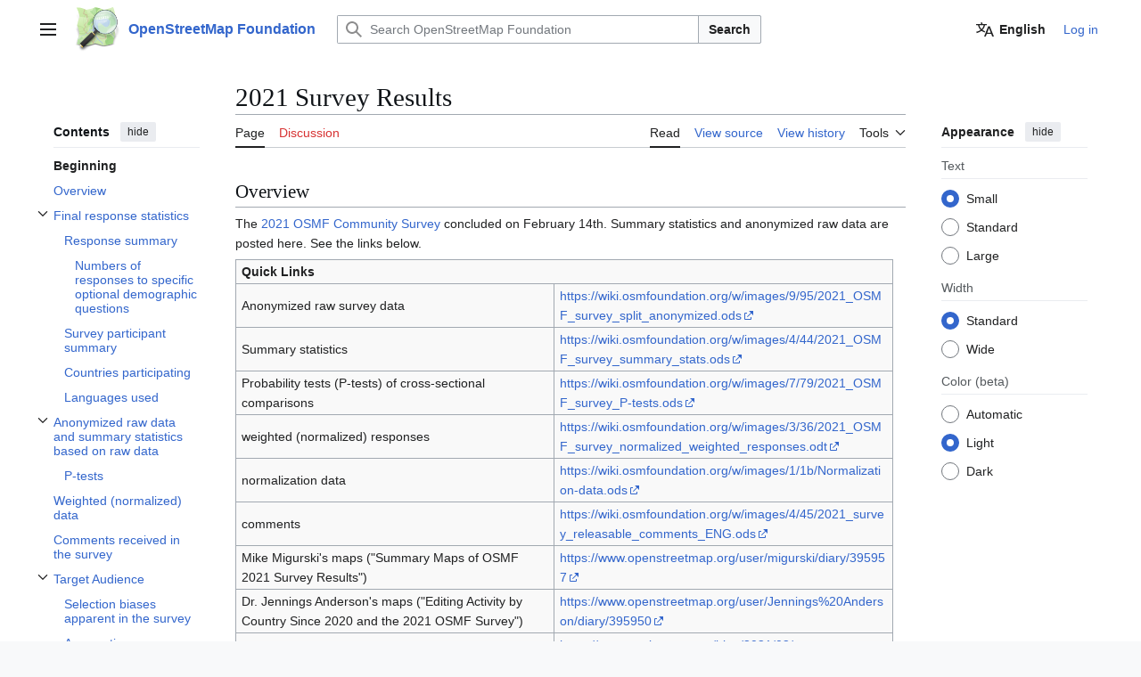

--- FILE ---
content_type: text/html; charset=UTF-8
request_url: https://osmfoundation.org/wiki/2021_Survey_Results
body_size: 13440
content:
<!DOCTYPE html>
<html class="client-nojs vector-feature-language-in-header-enabled vector-feature-language-in-main-page-header-disabled vector-feature-sticky-header-disabled vector-feature-page-tools-pinned-disabled vector-feature-toc-pinned-clientpref-1 vector-feature-main-menu-pinned-disabled vector-feature-limited-width-clientpref-1 vector-feature-limited-width-content-enabled vector-feature-custom-font-size-clientpref-0 vector-feature-appearance-pinned-clientpref-1 vector-feature-night-mode-enabled skin-theme-clientpref-day vector-toc-available" lang="en" dir="ltr">
<head>
<meta charset="UTF-8">
<title>2021 Survey Results - OpenStreetMap Foundation</title>
<script>(function(){var className="client-js vector-feature-language-in-header-enabled vector-feature-language-in-main-page-header-disabled vector-feature-sticky-header-disabled vector-feature-page-tools-pinned-disabled vector-feature-toc-pinned-clientpref-1 vector-feature-main-menu-pinned-disabled vector-feature-limited-width-clientpref-1 vector-feature-limited-width-content-enabled vector-feature-custom-font-size-clientpref-0 vector-feature-appearance-pinned-clientpref-1 vector-feature-night-mode-enabled skin-theme-clientpref-day vector-toc-available";var cookie=document.cookie.match(/(?:^|; )osmf-wikimwclientpreferences=([^;]+)/);if(cookie){cookie[1].split('%2C').forEach(function(pref){className=className.replace(new RegExp('(^| )'+pref.replace(/-clientpref-\w+$|[^\w-]+/g,'')+'-clientpref-\\w+( |$)'),'$1'+pref+'$2');});}document.documentElement.className=className;}());RLCONF={"wgBreakFrames":false,"wgSeparatorTransformTable":["",""],"wgDigitTransformTable":["",""],"wgDefaultDateFormat":"dmy","wgMonthNames":["","January","February","March","April","May","June","July","August","September","October","November","December"],"wgRequestId":"ca0183b3930c3dcda19ac5f3","wgCanonicalNamespace":"","wgCanonicalSpecialPageName":false,"wgNamespaceNumber":0,"wgPageName":"2021_Survey_Results","wgTitle":"2021 Survey Results","wgCurRevisionId":8288,"wgRevisionId":8288,"wgArticleId":1622,"wgIsArticle":true,"wgIsRedirect":false,"wgAction":"view","wgUserName":null,"wgUserGroups":["*"],"wgCategories":[],"wgPageViewLanguage":"en","wgPageContentLanguage":"en","wgPageContentModel":"wikitext","wgRelevantPageName":"2021_Survey_Results","wgRelevantArticleId":1622,"wgIsProbablyEditable":false,"wgRelevantPageIsProbablyEditable":false,"wgRestrictionEdit":[],"wgRestrictionMove":[],"wgCiteReferencePreviewsActive":true,"wgMFDisplayWikibaseDescriptions":{"search":false,"watchlist":false,"tagline":false},"wgULSAcceptLanguageList":[],"wgVisualEditor":{"pageLanguageCode":"en","pageLanguageDir":"ltr","pageVariantFallbacks":"en"},"wgCheckUserClientHintsHeadersJsApi":["architecture","bitness","brands","fullVersionList","mobile","model","platform","platformVersion"],"wgULSPosition":"personal","wgULSisCompactLinksEnabled":false,"wgVector2022LanguageInHeader":true,"wgULSisLanguageSelectorEmpty":false,"wgEditSubmitButtonLabelPublish":false};
RLSTATE={"site.styles":"ready","user.styles":"ready","user":"ready","user.options":"loading","skins.vector.search.codex.styles":"ready","skins.vector.styles":"ready","skins.vector.icons":"ready","jquery.makeCollapsible.styles":"ready","ext.uls.pt":"ready","ext.visualEditor.desktopArticleTarget.noscript":"ready"};RLPAGEMODULES=["site","mediawiki.page.ready","jquery.makeCollapsible","mediawiki.toc","skins.vector.js","ext.checkUser.clientHints","ext.uls.interface","ext.visualEditor.desktopArticleTarget.init","ext.visualEditor.targetLoader"];</script>
<script>(RLQ=window.RLQ||[]).push(function(){mw.loader.impl(function(){return["user.options@12s5i",function($,jQuery,require,module){mw.user.tokens.set({"patrolToken":"+\\","watchToken":"+\\","csrfToken":"+\\"});
}];});});</script>
<link rel="stylesheet" href="/w/load.php?lang=en&amp;modules=ext.uls.pt%7Cext.visualEditor.desktopArticleTarget.noscript%7Cjquery.makeCollapsible.styles%7Cskins.vector.icons%2Cstyles%7Cskins.vector.search.codex.styles&amp;only=styles&amp;skin=vector-2022">
<script async="" src="/w/load.php?lang=en&amp;modules=startup&amp;only=scripts&amp;raw=1&amp;skin=vector-2022"></script>
<meta name="ResourceLoaderDynamicStyles" content="">
<link rel="stylesheet" href="/w/load.php?lang=en&amp;modules=site.styles&amp;only=styles&amp;skin=vector-2022">
<meta name="generator" content="MediaWiki 1.43.6">
<meta name="robots" content="max-image-preview:standard">
<meta name="format-detection" content="telephone=no">
<meta name="viewport" content="width=1120">
<link rel="search" type="application/opensearchdescription+xml" href="/w/rest.php/v1/search" title="OpenStreetMap Foundation (en)">
<link rel="EditURI" type="application/rsd+xml" href="//osmfoundation.org/w/api.php?action=rsd">
<link rel="license" href="/wiki/Wiki_content_license">
<link rel="alternate" type="application/atom+xml" title="OpenStreetMap Foundation Atom feed" href="/w/index.php?title=Special:RecentChanges&amp;feed=atom">
</head>
<body class="skin--responsive skin-vector skin-vector-search-vue mediawiki ltr sitedir-ltr mw-hide-empty-elt ns-0 ns-subject page-2021_Survey_Results rootpage-2021_Survey_Results skin-vector-2022 action-view"><a class="mw-jump-link" href="#bodyContent">Jump to content</a>
<div class="vector-header-container">
	<header class="vector-header mw-header">
		<div class="vector-header-start">
			<nav class="vector-main-menu-landmark" aria-label="Site">
				
<div id="vector-main-menu-dropdown" class="vector-dropdown vector-main-menu-dropdown vector-button-flush-left vector-button-flush-right"  >
	<input type="checkbox" id="vector-main-menu-dropdown-checkbox" role="button" aria-haspopup="true" data-event-name="ui.dropdown-vector-main-menu-dropdown" class="vector-dropdown-checkbox "  aria-label="Main menu"  >
	<label id="vector-main-menu-dropdown-label" for="vector-main-menu-dropdown-checkbox" class="vector-dropdown-label cdx-button cdx-button--fake-button cdx-button--fake-button--enabled cdx-button--weight-quiet cdx-button--icon-only " aria-hidden="true"  ><span class="vector-icon mw-ui-icon-menu mw-ui-icon-wikimedia-menu"></span>

<span class="vector-dropdown-label-text">Main menu</span>
	</label>
	<div class="vector-dropdown-content">


				<div id="vector-main-menu-unpinned-container" class="vector-unpinned-container">
		
<div id="vector-main-menu" class="vector-main-menu vector-pinnable-element">
	<div
	class="vector-pinnable-header vector-main-menu-pinnable-header vector-pinnable-header-unpinned"
	data-feature-name="main-menu-pinned"
	data-pinnable-element-id="vector-main-menu"
	data-pinned-container-id="vector-main-menu-pinned-container"
	data-unpinned-container-id="vector-main-menu-unpinned-container"
>
	<div class="vector-pinnable-header-label">Main menu</div>
	<button class="vector-pinnable-header-toggle-button vector-pinnable-header-pin-button" data-event-name="pinnable-header.vector-main-menu.pin">move to sidebar</button>
	<button class="vector-pinnable-header-toggle-button vector-pinnable-header-unpin-button" data-event-name="pinnable-header.vector-main-menu.unpin">hide</button>
</div>

	
<div id="p-navigation" class="vector-menu mw-portlet mw-portlet-navigation"  >
	<div class="vector-menu-heading">
		Navigation
	</div>
	<div class="vector-menu-content">
		
		<ul class="vector-menu-content-list">
			
			<li id="n-mainpage-description" class="mw-list-item"><a href="/wiki/Main_Page" title="Visit the main page [z]" accesskey="z"><span>Main page</span></a></li><li id="n-OSMF-Blog" class="mw-list-item"><a href="http://blog.osmfoundation.org" rel="nofollow"><span>OSMF Blog</span></a></li><li id="n-Donate" class="mw-list-item"><a href="/wiki/Donate"><span>Donate</span></a></li><li id="n-Join-OSMF" class="mw-list-item"><a href="/wiki/Join"><span>Join OSMF</span></a></li><li id="n-recentchanges" class="mw-list-item"><a href="/wiki/Special:RecentChanges" title="A list of recent changes in the wiki [r]" accesskey="r"><span>Recent changes</span></a></li>
		</ul>
		
	</div>
</div>

	
	
</div>

				</div>

	</div>
</div>

		</nav>
			
<a href="/wiki/Main_Page" class="mw-logo">
	<img class="mw-logo-icon" src="/osm_logo.svg" alt="" aria-hidden="true" height="50" width="50">
	<span class="mw-logo-container skin-invert">
		<strong class="mw-logo-wordmark">OpenStreetMap Foundation</strong>
	</span>
</a>

		</div>
		<div class="vector-header-end">
			
<div id="p-search" role="search" class="vector-search-box-vue  vector-search-box-collapses vector-search-box-show-thumbnail vector-search-box-auto-expand-width vector-search-box">
	<a href="/wiki/Special:Search" class="cdx-button cdx-button--fake-button cdx-button--fake-button--enabled cdx-button--weight-quiet cdx-button--icon-only search-toggle" title="Search OpenStreetMap Foundation [f]" accesskey="f"><span class="vector-icon mw-ui-icon-search mw-ui-icon-wikimedia-search"></span>

<span>Search</span>
	</a>
	<div class="vector-typeahead-search-container">
		<div class="cdx-typeahead-search cdx-typeahead-search--show-thumbnail cdx-typeahead-search--auto-expand-width">
			<form action="/w/index.php" id="searchform" class="cdx-search-input cdx-search-input--has-end-button">
				<div id="simpleSearch" class="cdx-search-input__input-wrapper"  data-search-loc="header-moved">
					<div class="cdx-text-input cdx-text-input--has-start-icon">
						<input
							class="cdx-text-input__input"
							 type="search" name="search" placeholder="Search OpenStreetMap Foundation" aria-label="Search OpenStreetMap Foundation" autocapitalize="sentences" title="Search OpenStreetMap Foundation [f]" accesskey="f" id="searchInput"
							>
						<span class="cdx-text-input__icon cdx-text-input__start-icon"></span>
					</div>
					<input type="hidden" name="title" value="Special:Search">
				</div>
				<button class="cdx-button cdx-search-input__end-button">Search</button>
			</form>
		</div>
	</div>
</div>

			<nav class="vector-user-links vector-user-links-wide" aria-label="Personal tools">
	<div class="vector-user-links-main">
	
<div id="p-vector-user-menu-preferences" class="vector-menu mw-portlet"  >
	<div class="vector-menu-content">
		
		<ul class="vector-menu-content-list">
			<li id="ca-uls" class="mw-list-item active user-links-collapsible-item"><a data-mw="interface" href="#" class="uls-trigger cdx-button cdx-button--fake-button cdx-button--fake-button--enabled cdx-button--weight-quiet"><span class="vector-icon mw-ui-icon-wikimedia-language mw-ui-icon-wikimedia-wikimedia-language"></span>

<span>English</span></a>
</li>

			
		</ul>
		
	</div>
</div>

	
<div id="p-vector-user-menu-userpage" class="vector-menu mw-portlet emptyPortlet"  >
	<div class="vector-menu-content">
		
		<ul class="vector-menu-content-list">
			
			
		</ul>
		
	</div>
</div>

	<nav class="vector-appearance-landmark" aria-label="Appearance">
		
<div id="vector-appearance-dropdown" class="vector-dropdown "  title="Change the appearance of the page&#039;s font size, width, and color" >
	<input type="checkbox" id="vector-appearance-dropdown-checkbox" role="button" aria-haspopup="true" data-event-name="ui.dropdown-vector-appearance-dropdown" class="vector-dropdown-checkbox "  aria-label="Appearance"  >
	<label id="vector-appearance-dropdown-label" for="vector-appearance-dropdown-checkbox" class="vector-dropdown-label cdx-button cdx-button--fake-button cdx-button--fake-button--enabled cdx-button--weight-quiet cdx-button--icon-only " aria-hidden="true"  ><span class="vector-icon mw-ui-icon-appearance mw-ui-icon-wikimedia-appearance"></span>

<span class="vector-dropdown-label-text">Appearance</span>
	</label>
	<div class="vector-dropdown-content">


			<div id="vector-appearance-unpinned-container" class="vector-unpinned-container">
				
			</div>
		
	</div>
</div>

	</nav>
	
<div id="p-vector-user-menu-notifications" class="vector-menu mw-portlet emptyPortlet"  >
	<div class="vector-menu-content">
		
		<ul class="vector-menu-content-list">
			
			
		</ul>
		
	</div>
</div>

	
<div id="p-vector-user-menu-overflow" class="vector-menu mw-portlet"  >
	<div class="vector-menu-content">
		
		<ul class="vector-menu-content-list">
			<li id="pt-login-2" class="user-links-collapsible-item mw-list-item user-links-collapsible-item"><a data-mw="interface" href="/w/index.php?title=Special:UserLogin&amp;returnto=2021+Survey+Results" title="You are encouraged to log in; however, it is not mandatory [o]" accesskey="o" class=""><span>Log in</span></a>
</li>

			
		</ul>
		
	</div>
</div>

	</div>
	
<div id="vector-user-links-dropdown" class="vector-dropdown vector-user-menu vector-button-flush-right vector-user-menu-logged-out user-links-collapsible-item"  title="More options" >
	<input type="checkbox" id="vector-user-links-dropdown-checkbox" role="button" aria-haspopup="true" data-event-name="ui.dropdown-vector-user-links-dropdown" class="vector-dropdown-checkbox "  aria-label="Personal tools"  >
	<label id="vector-user-links-dropdown-label" for="vector-user-links-dropdown-checkbox" class="vector-dropdown-label cdx-button cdx-button--fake-button cdx-button--fake-button--enabled cdx-button--weight-quiet cdx-button--icon-only " aria-hidden="true"  ><span class="vector-icon mw-ui-icon-ellipsis mw-ui-icon-wikimedia-ellipsis"></span>

<span class="vector-dropdown-label-text">Personal tools</span>
	</label>
	<div class="vector-dropdown-content">


		
<div id="p-personal" class="vector-menu mw-portlet mw-portlet-personal user-links-collapsible-item"  title="User menu" >
	<div class="vector-menu-content">
		
		<ul class="vector-menu-content-list">
			
			<li id="pt-login" class="user-links-collapsible-item mw-list-item"><a href="/w/index.php?title=Special:UserLogin&amp;returnto=2021+Survey+Results" title="You are encouraged to log in; however, it is not mandatory [o]" accesskey="o"><span class="vector-icon mw-ui-icon-logIn mw-ui-icon-wikimedia-logIn"></span> <span>Log in</span></a></li>
		</ul>
		
	</div>
</div>

	
	</div>
</div>

</nav>

		</div>
	</header>
</div>
<div class="mw-page-container">
	<div class="mw-page-container-inner">
		<div class="vector-sitenotice-container">
			<div id="siteNotice"></div>
		</div>
		<div class="vector-column-start">
			<div class="vector-main-menu-container">
		<div id="mw-navigation">
			<nav id="mw-panel" class="vector-main-menu-landmark" aria-label="Site">
				<div id="vector-main-menu-pinned-container" class="vector-pinned-container">
				
				</div>
		</nav>
		</div>
	</div>
	<div class="vector-sticky-pinned-container">
				<nav id="mw-panel-toc" aria-label="Contents" data-event-name="ui.sidebar-toc" class="mw-table-of-contents-container vector-toc-landmark">
					<div id="vector-toc-pinned-container" class="vector-pinned-container">
					<div id="vector-toc" class="vector-toc vector-pinnable-element">
	<div
	class="vector-pinnable-header vector-toc-pinnable-header vector-pinnable-header-pinned"
	data-feature-name="toc-pinned"
	data-pinnable-element-id="vector-toc"
	
	
>
	<h2 class="vector-pinnable-header-label">Contents</h2>
	<button class="vector-pinnable-header-toggle-button vector-pinnable-header-pin-button" data-event-name="pinnable-header.vector-toc.pin">move to sidebar</button>
	<button class="vector-pinnable-header-toggle-button vector-pinnable-header-unpin-button" data-event-name="pinnable-header.vector-toc.unpin">hide</button>
</div>


	<ul class="vector-toc-contents" id="mw-panel-toc-list">
		<li id="toc-mw-content-text"
			class="vector-toc-list-item vector-toc-level-1">
			<a href="#" class="vector-toc-link">
				<div class="vector-toc-text">Beginning</div>
			</a>
		</li>
		<li id="toc-Overview"
		class="vector-toc-list-item vector-toc-level-1 vector-toc-list-item-expanded">
		<a class="vector-toc-link" href="#Overview">
			<div class="vector-toc-text">
				<span class="vector-toc-numb">1</span>
				<span>Overview</span>
			</div>
		</a>
		
		<ul id="toc-Overview-sublist" class="vector-toc-list">
		</ul>
	</li>
	<li id="toc-Final_response_statistics"
		class="vector-toc-list-item vector-toc-level-1 vector-toc-list-item-expanded">
		<a class="vector-toc-link" href="#Final_response_statistics">
			<div class="vector-toc-text">
				<span class="vector-toc-numb">2</span>
				<span>Final response statistics</span>
			</div>
		</a>
		
			<button aria-controls="toc-Final_response_statistics-sublist" class="cdx-button cdx-button--weight-quiet cdx-button--icon-only vector-toc-toggle">
				<span class="vector-icon mw-ui-icon-wikimedia-expand"></span>
				<span>Toggle Final response statistics subsection</span>
			</button>
		
		<ul id="toc-Final_response_statistics-sublist" class="vector-toc-list">
			<li id="toc-Response_summary"
			class="vector-toc-list-item vector-toc-level-2">
			<a class="vector-toc-link" href="#Response_summary">
				<div class="vector-toc-text">
					<span class="vector-toc-numb">2.1</span>
					<span>Response summary</span>
				</div>
			</a>
			
			<ul id="toc-Response_summary-sublist" class="vector-toc-list">
				<li id="toc-Numbers_of_responses_to_specific_optional_demographic_questions"
			class="vector-toc-list-item vector-toc-level-3">
			<a class="vector-toc-link" href="#Numbers_of_responses_to_specific_optional_demographic_questions">
				<div class="vector-toc-text">
					<span class="vector-toc-numb">2.1.1</span>
					<span>Numbers of responses to specific optional demographic questions</span>
				</div>
			</a>
			
			<ul id="toc-Numbers_of_responses_to_specific_optional_demographic_questions-sublist" class="vector-toc-list">
			</ul>
		</li>
	</ul>
		</li>
		<li id="toc-Survey_participant_summary"
			class="vector-toc-list-item vector-toc-level-2">
			<a class="vector-toc-link" href="#Survey_participant_summary">
				<div class="vector-toc-text">
					<span class="vector-toc-numb">2.2</span>
					<span>Survey participant summary</span>
				</div>
			</a>
			
			<ul id="toc-Survey_participant_summary-sublist" class="vector-toc-list">
			</ul>
		</li>
		<li id="toc-Countries_participating"
			class="vector-toc-list-item vector-toc-level-2">
			<a class="vector-toc-link" href="#Countries_participating">
				<div class="vector-toc-text">
					<span class="vector-toc-numb">2.3</span>
					<span>Countries participating</span>
				</div>
			</a>
			
			<ul id="toc-Countries_participating-sublist" class="vector-toc-list">
			</ul>
		</li>
		<li id="toc-Languages_used"
			class="vector-toc-list-item vector-toc-level-2">
			<a class="vector-toc-link" href="#Languages_used">
				<div class="vector-toc-text">
					<span class="vector-toc-numb">2.4</span>
					<span>Languages used</span>
				</div>
			</a>
			
			<ul id="toc-Languages_used-sublist" class="vector-toc-list">
			</ul>
		</li>
	</ul>
	</li>
	<li id="toc-Anonymized_raw_data_and_summary_statistics_based_on_raw_data"
		class="vector-toc-list-item vector-toc-level-1 vector-toc-list-item-expanded">
		<a class="vector-toc-link" href="#Anonymized_raw_data_and_summary_statistics_based_on_raw_data">
			<div class="vector-toc-text">
				<span class="vector-toc-numb">3</span>
				<span>Anonymized raw data and summary statistics based on raw data</span>
			</div>
		</a>
		
			<button aria-controls="toc-Anonymized_raw_data_and_summary_statistics_based_on_raw_data-sublist" class="cdx-button cdx-button--weight-quiet cdx-button--icon-only vector-toc-toggle">
				<span class="vector-icon mw-ui-icon-wikimedia-expand"></span>
				<span>Toggle Anonymized raw data and summary statistics based on raw data subsection</span>
			</button>
		
		<ul id="toc-Anonymized_raw_data_and_summary_statistics_based_on_raw_data-sublist" class="vector-toc-list">
			<li id="toc-P-tests"
			class="vector-toc-list-item vector-toc-level-2">
			<a class="vector-toc-link" href="#P-tests">
				<div class="vector-toc-text">
					<span class="vector-toc-numb">3.1</span>
					<span>P-tests</span>
				</div>
			</a>
			
			<ul id="toc-P-tests-sublist" class="vector-toc-list">
			</ul>
		</li>
	</ul>
	</li>
	<li id="toc-Weighted_(normalized)_data"
		class="vector-toc-list-item vector-toc-level-1 vector-toc-list-item-expanded">
		<a class="vector-toc-link" href="#Weighted_(normalized)_data">
			<div class="vector-toc-text">
				<span class="vector-toc-numb">4</span>
				<span>Weighted (normalized) data</span>
			</div>
		</a>
		
		<ul id="toc-Weighted_(normalized)_data-sublist" class="vector-toc-list">
		</ul>
	</li>
	<li id="toc-Comments_received_in_the_survey"
		class="vector-toc-list-item vector-toc-level-1 vector-toc-list-item-expanded">
		<a class="vector-toc-link" href="#Comments_received_in_the_survey">
			<div class="vector-toc-text">
				<span class="vector-toc-numb">5</span>
				<span>Comments received in the survey</span>
			</div>
		</a>
		
		<ul id="toc-Comments_received_in_the_survey-sublist" class="vector-toc-list">
		</ul>
	</li>
	<li id="toc-Target_Audience"
		class="vector-toc-list-item vector-toc-level-1 vector-toc-list-item-expanded">
		<a class="vector-toc-link" href="#Target_Audience">
			<div class="vector-toc-text">
				<span class="vector-toc-numb">6</span>
				<span>Target Audience</span>
			</div>
		</a>
		
			<button aria-controls="toc-Target_Audience-sublist" class="cdx-button cdx-button--weight-quiet cdx-button--icon-only vector-toc-toggle">
				<span class="vector-icon mw-ui-icon-wikimedia-expand"></span>
				<span>Toggle Target Audience subsection</span>
			</button>
		
		<ul id="toc-Target_Audience-sublist" class="vector-toc-list">
			<li id="toc-Selection_biases_apparent_in_the_survey"
			class="vector-toc-list-item vector-toc-level-2">
			<a class="vector-toc-link" href="#Selection_biases_apparent_in_the_survey">
				<div class="vector-toc-text">
					<span class="vector-toc-numb">6.1</span>
					<span>Selection biases apparent in the survey</span>
				</div>
			</a>
			
			<ul id="toc-Selection_biases_apparent_in_the_survey-sublist" class="vector-toc-list">
			</ul>
		</li>
		<li id="toc-Assumptions"
			class="vector-toc-list-item vector-toc-level-2">
			<a class="vector-toc-link" href="#Assumptions">
				<div class="vector-toc-text">
					<span class="vector-toc-numb">6.2</span>
					<span>Assumptions</span>
				</div>
			</a>
			
			<ul id="toc-Assumptions-sublist" class="vector-toc-list">
			</ul>
		</li>
	</ul>
	</li>
	<li id="toc-Anonymization_of_survey_data_to_preserve_privacy"
		class="vector-toc-list-item vector-toc-level-1 vector-toc-list-item-expanded">
		<a class="vector-toc-link" href="#Anonymization_of_survey_data_to_preserve_privacy">
			<div class="vector-toc-text">
				<span class="vector-toc-numb">7</span>
				<span>Anonymization of survey data to preserve privacy</span>
			</div>
		</a>
		
			<button aria-controls="toc-Anonymization_of_survey_data_to_preserve_privacy-sublist" class="cdx-button cdx-button--weight-quiet cdx-button--icon-only vector-toc-toggle">
				<span class="vector-icon mw-ui-icon-wikimedia-expand"></span>
				<span>Toggle Anonymization of survey data to preserve privacy subsection</span>
			</button>
		
		<ul id="toc-Anonymization_of_survey_data_to_preserve_privacy-sublist" class="vector-toc-list">
			<li id="toc-Country_clustering"
			class="vector-toc-list-item vector-toc-level-2">
			<a class="vector-toc-link" href="#Country_clustering">
				<div class="vector-toc-text">
					<span class="vector-toc-numb">7.1</span>
					<span>Country clustering</span>
				</div>
			</a>
			
			<ul id="toc-Country_clustering-sublist" class="vector-toc-list">
			</ul>
		</li>
	</ul>
	</li>
	<li id="toc-Plan_for_presentation_of_survey_results"
		class="vector-toc-list-item vector-toc-level-1 vector-toc-list-item-expanded">
		<a class="vector-toc-link" href="#Plan_for_presentation_of_survey_results">
			<div class="vector-toc-text">
				<span class="vector-toc-numb">8</span>
				<span>Plan for presentation of survey results</span>
			</div>
		</a>
		
		<ul id="toc-Plan_for_presentation_of_survey_results-sublist" class="vector-toc-list">
		</ul>
	</li>
	<li id="toc-Questions_and_answers"
		class="vector-toc-list-item vector-toc-level-1 vector-toc-list-item-expanded">
		<a class="vector-toc-link" href="#Questions_and_answers">
			<div class="vector-toc-text">
				<span class="vector-toc-numb">9</span>
				<span>Questions and answers</span>
			</div>
		</a>
		
		<ul id="toc-Questions_and_answers-sublist" class="vector-toc-list">
		</ul>
	</li>
</ul>
</div>

					</div>
		</nav>
			</div>
		</div>
		<div class="mw-content-container">
			<main id="content" class="mw-body">
				<header class="mw-body-header vector-page-titlebar">
					<nav aria-label="Contents" class="vector-toc-landmark">
						
<div id="vector-page-titlebar-toc" class="vector-dropdown vector-page-titlebar-toc vector-button-flush-left"  >
	<input type="checkbox" id="vector-page-titlebar-toc-checkbox" role="button" aria-haspopup="true" data-event-name="ui.dropdown-vector-page-titlebar-toc" class="vector-dropdown-checkbox "  aria-label="Toggle the table of contents"  >
	<label id="vector-page-titlebar-toc-label" for="vector-page-titlebar-toc-checkbox" class="vector-dropdown-label cdx-button cdx-button--fake-button cdx-button--fake-button--enabled cdx-button--weight-quiet cdx-button--icon-only " aria-hidden="true"  ><span class="vector-icon mw-ui-icon-listBullet mw-ui-icon-wikimedia-listBullet"></span>

<span class="vector-dropdown-label-text">Toggle the table of contents</span>
	</label>
	<div class="vector-dropdown-content">


							<div id="vector-page-titlebar-toc-unpinned-container" class="vector-unpinned-container">
			</div>
		
	</div>
</div>

					</nav>
					<h1 id="firstHeading" class="firstHeading mw-first-heading"><span class="mw-page-title-main">2021 Survey Results</span></h1>
				</header>
				<div class="vector-page-toolbar">
					<div class="vector-page-toolbar-container">
						<div id="left-navigation">
							<nav aria-label="Namespaces">
								
<div id="p-associated-pages" class="vector-menu vector-menu-tabs mw-portlet mw-portlet-associated-pages"  >
	<div class="vector-menu-content">
		
		<ul class="vector-menu-content-list">
			
			<li id="ca-nstab-main" class="selected vector-tab-noicon mw-list-item"><a href="/wiki/2021_Survey_Results" title="View the content page [c]" accesskey="c"><span>Page</span></a></li><li id="ca-talk" class="new vector-tab-noicon mw-list-item"><a href="/w/index.php?title=Talk:2021_Survey_Results&amp;action=edit&amp;redlink=1" rel="discussion" class="new" title="Discussion about the content page (page does not exist) [t]" accesskey="t"><span>Discussion</span></a></li>
		</ul>
		
	</div>
</div>

								
<div id="vector-variants-dropdown" class="vector-dropdown emptyPortlet"  >
	<input type="checkbox" id="vector-variants-dropdown-checkbox" role="button" aria-haspopup="true" data-event-name="ui.dropdown-vector-variants-dropdown" class="vector-dropdown-checkbox " aria-label="Change language variant"   >
	<label id="vector-variants-dropdown-label" for="vector-variants-dropdown-checkbox" class="vector-dropdown-label cdx-button cdx-button--fake-button cdx-button--fake-button--enabled cdx-button--weight-quiet" aria-hidden="true"  ><span class="vector-dropdown-label-text">English</span>
	</label>
	<div class="vector-dropdown-content">


					
<div id="p-variants" class="vector-menu mw-portlet mw-portlet-variants emptyPortlet"  >
	<div class="vector-menu-content">
		
		<ul class="vector-menu-content-list">
			
			
		</ul>
		
	</div>
</div>

				
	</div>
</div>

							</nav>
						</div>
						<div id="right-navigation" class="vector-collapsible">
							<nav aria-label="Views">
								
<div id="p-views" class="vector-menu vector-menu-tabs mw-portlet mw-portlet-views"  >
	<div class="vector-menu-content">
		
		<ul class="vector-menu-content-list">
			
			<li id="ca-view" class="selected vector-tab-noicon mw-list-item"><a href="/wiki/2021_Survey_Results"><span>Read</span></a></li><li id="ca-viewsource" class="vector-tab-noicon mw-list-item"><a href="/w/index.php?title=2021_Survey_Results&amp;action=edit" title="This page is protected.&#10;You can view its source [e]" accesskey="e"><span>View source</span></a></li><li id="ca-history" class="vector-tab-noicon mw-list-item"><a href="/w/index.php?title=2021_Survey_Results&amp;action=history" title="Past revisions of this page [h]" accesskey="h"><span>View history</span></a></li>
		</ul>
		
	</div>
</div>

							</nav>
				
							<nav class="vector-page-tools-landmark" aria-label="Page tools">
								
<div id="vector-page-tools-dropdown" class="vector-dropdown vector-page-tools-dropdown"  >
	<input type="checkbox" id="vector-page-tools-dropdown-checkbox" role="button" aria-haspopup="true" data-event-name="ui.dropdown-vector-page-tools-dropdown" class="vector-dropdown-checkbox "  aria-label="Tools"  >
	<label id="vector-page-tools-dropdown-label" for="vector-page-tools-dropdown-checkbox" class="vector-dropdown-label cdx-button cdx-button--fake-button cdx-button--fake-button--enabled cdx-button--weight-quiet" aria-hidden="true"  ><span class="vector-dropdown-label-text">Tools</span>
	</label>
	<div class="vector-dropdown-content">


									<div id="vector-page-tools-unpinned-container" class="vector-unpinned-container">
						
<div id="vector-page-tools" class="vector-page-tools vector-pinnable-element">
	<div
	class="vector-pinnable-header vector-page-tools-pinnable-header vector-pinnable-header-unpinned"
	data-feature-name="page-tools-pinned"
	data-pinnable-element-id="vector-page-tools"
	data-pinned-container-id="vector-page-tools-pinned-container"
	data-unpinned-container-id="vector-page-tools-unpinned-container"
>
	<div class="vector-pinnable-header-label">Tools</div>
	<button class="vector-pinnable-header-toggle-button vector-pinnable-header-pin-button" data-event-name="pinnable-header.vector-page-tools.pin">move to sidebar</button>
	<button class="vector-pinnable-header-toggle-button vector-pinnable-header-unpin-button" data-event-name="pinnable-header.vector-page-tools.unpin">hide</button>
</div>

	
<div id="p-cactions" class="vector-menu mw-portlet mw-portlet-cactions emptyPortlet vector-has-collapsible-items"  title="More options" >
	<div class="vector-menu-heading">
		Actions
	</div>
	<div class="vector-menu-content">
		
		<ul class="vector-menu-content-list">
			
			<li id="ca-more-view" class="selected vector-more-collapsible-item mw-list-item"><a href="/wiki/2021_Survey_Results"><span>Read</span></a></li><li id="ca-more-viewsource" class="vector-more-collapsible-item mw-list-item"><a href="/w/index.php?title=2021_Survey_Results&amp;action=edit"><span>View source</span></a></li><li id="ca-more-history" class="vector-more-collapsible-item mw-list-item"><a href="/w/index.php?title=2021_Survey_Results&amp;action=history"><span>View history</span></a></li>
		</ul>
		
	</div>
</div>

<div id="p-tb" class="vector-menu mw-portlet mw-portlet-tb"  >
	<div class="vector-menu-heading">
		General
	</div>
	<div class="vector-menu-content">
		
		<ul class="vector-menu-content-list">
			
			<li id="t-whatlinkshere" class="mw-list-item"><a href="/wiki/Special:WhatLinksHere/2021_Survey_Results" title="A list of all wiki pages that link here [j]" accesskey="j"><span>What links here</span></a></li><li id="t-recentchangeslinked" class="mw-list-item"><a href="/wiki/Special:RecentChangesLinked/2021_Survey_Results" rel="nofollow" title="Recent changes in pages linked from this page [k]" accesskey="k"><span>Related changes</span></a></li><li id="t-specialpages" class="mw-list-item"><a href="/wiki/Special:SpecialPages" title="A list of all special pages [q]" accesskey="q"><span>Special pages</span></a></li><li id="t-print" class="mw-list-item"><a href="javascript:print();" rel="alternate" title="Printable version of this page [p]" accesskey="p"><span>Printable version</span></a></li><li id="t-permalink" class="mw-list-item"><a href="/w/index.php?title=2021_Survey_Results&amp;oldid=8288" title="Permanent link to this revision of this page"><span>Permanent link</span></a></li><li id="t-info" class="mw-list-item"><a href="/w/index.php?title=2021_Survey_Results&amp;action=info" title="More information about this page"><span>Page information</span></a></li><li id="t-cite" class="mw-list-item"><a href="/w/index.php?title=Special:CiteThisPage&amp;page=2021_Survey_Results&amp;id=8288&amp;wpFormIdentifier=titleform" title="Information on how to cite this page"><span>Cite this page</span></a></li>
		</ul>
		
	</div>
</div>

<div id="p-MENUBAR" class="vector-menu mw-portlet mw-portlet-MENUBAR"  >
	<div class="vector-menu-heading">
		MENUBAR
	</div>
	<div class="vector-menu-content">
		
		<ul class="vector-menu-content-list">
			
			<li id="n-mainpage-description" class="mw-list-item"><a href="/wiki/Main_Page" title="Visit the main page [z]" accesskey="z"><span>Main page</span></a></li><li id="n-About" class="mw-list-item"><a href="/wiki/About"><span>About</span></a></li><li id="n-Contact" class="mw-list-item"><a href="/wiki/Contact"><span>Contact</span></a></li><li id="n-FAQ" class="mw-list-item"><a href="/wiki/FAQ"><span>FAQ</span></a></li>
		</ul>
		
	</div>
</div>

</div>

									</div>
				
	</div>
</div>

							</nav>
						</div>
					</div>
				</div>
				<div class="vector-column-end">
					<div class="vector-sticky-pinned-container">
						<nav class="vector-page-tools-landmark" aria-label="Page tools">
							<div id="vector-page-tools-pinned-container" class="vector-pinned-container">
				
							</div>
		</nav>
						<nav class="vector-appearance-landmark" aria-label="Appearance">
							<div id="vector-appearance-pinned-container" class="vector-pinned-container">
				<div id="vector-appearance" class="vector-appearance vector-pinnable-element">
	<div
	class="vector-pinnable-header vector-appearance-pinnable-header vector-pinnable-header-pinned"
	data-feature-name="appearance-pinned"
	data-pinnable-element-id="vector-appearance"
	data-pinned-container-id="vector-appearance-pinned-container"
	data-unpinned-container-id="vector-appearance-unpinned-container"
>
	<div class="vector-pinnable-header-label">Appearance</div>
	<button class="vector-pinnable-header-toggle-button vector-pinnable-header-pin-button" data-event-name="pinnable-header.vector-appearance.pin">move to sidebar</button>
	<button class="vector-pinnable-header-toggle-button vector-pinnable-header-unpin-button" data-event-name="pinnable-header.vector-appearance.unpin">hide</button>
</div>


</div>

							</div>
		</nav>
					</div>
				</div>
				<div id="bodyContent" class="vector-body" aria-labelledby="firstHeading" data-mw-ve-target-container>
					<div class="vector-body-before-content">
							<div class="mw-indicators">
		</div>

						<div id="siteSub" class="noprint">From OpenStreetMap Foundation</div>
					</div>
					<div id="contentSub"><div id="mw-content-subtitle"></div></div>
					
					
					<div id="mw-content-text" class="mw-body-content"><div class="mw-content-ltr mw-parser-output" lang="en" dir="ltr"><meta property="mw:PageProp/toc" />
<h2><span class="mw-headline" id="Overview">Overview</span></h2>
<p>The <a href="/wiki/File:2021-survey-text-ENG.pdf" title="File:2021-survey-text-ENG.pdf">2021 OSMF Community Survey</a> concluded on February 14th.  Summary statistics and anonymized raw data are posted here.  See the links below.
</p>
<table class="wikitable">
<tbody><tr>
<td colspan="2"><b>Quick Links</b>
</td></tr>
<tr>
<td>Anonymized  raw survey data
</td>
<td><a class="external free" href="https://wiki.osmfoundation.org/w/images/9/95/2021_OSMF_survey_split_anonymized.ods">https://wiki.osmfoundation.org/w/images/9/95/2021_OSMF_survey_split_anonymized.ods</a>
</td></tr>
<tr>
<td>Summary  statistics
</td>
<td><a class="external free" href="https://wiki.osmfoundation.org/w/images/4/44/2021_OSMF_survey_summary_stats.ods">https://wiki.osmfoundation.org/w/images/4/44/2021_OSMF_survey_summary_stats.ods</a>
</td></tr>
<tr>
<td>Probability tests (P-tests) of  cross-sectional comparisons
</td>
<td><a class="external free" href="https://wiki.osmfoundation.org/w/images/7/79/2021_OSMF_survey_P-tests.ods">https://wiki.osmfoundation.org/w/images/7/79/2021_OSMF_survey_P-tests.ods</a>
</td></tr>
<tr>
<td>weighted  (normalized) responses
</td>
<td><a class="external free" href="https://wiki.osmfoundation.org/w/images/3/36/2021_OSMF_survey_normalized_weighted_responses.odt">https://wiki.osmfoundation.org/w/images/3/36/2021_OSMF_survey_normalized_weighted_responses.odt</a>
</td></tr>
<tr>
<td>normalization  data
</td>
<td><a class="external free" href="https://wiki.osmfoundation.org/w/images/1/1b/Normalization-data.ods">https://wiki.osmfoundation.org/w/images/1/1b/Normalization-data.ods</a>
</td></tr>
<tr>
<td>comments
</td>
<td><a class="external free" href="https://wiki.osmfoundation.org/w/images/4/45/2021_survey_releasable_comments_ENG.ods">https://wiki.osmfoundation.org/w/images/4/45/2021_survey_releasable_comments_ENG.ods</a>
</td></tr>
<tr>
<td>Mike Migurski's maps ("Summary Maps of OSMF 2021 Survey Results")
</td>
<td><a class="external free" href="https://www.openstreetmap.org/user/migurski/diary/395957">https://www.openstreetmap.org/user/migurski/diary/395957</a>
</td></tr>
<tr>
<td>Dr. Jennings Anderson's maps ("Editing Activity by Country Since 2020 and the 2021 OSMF Survey")
</td>
<td><a class="external free" href="https://www.openstreetmap.org/user/Jennings%20Anderson/diary/395950">https://www.openstreetmap.org/user/Jennings%20Anderson/diary/395950</a>
</td></tr>
<tr>
<td>Paul Norman's graphic comparisons to contributor and user statistics
</td>
<td><a rel="nofollow" class="external free" href="https://www.paulnorman.ca/blog/2021/02/openstreetmap-survey/">https://www.paulnorman.ca/blog/2021/02/openstreetmap-survey/</a><br /><a class="external free" href="https://www.openstreetmap.org/user/pnorman/diary/395896">https://www.openstreetmap.org/user/pnorman/diary/395896</a>
</td></tr>
<tr>
<td>Borda and Condorcet rankings of question S1 (Board priorities for 2021)
</td>
<td><a class="external free" href="https://www.openstreetmap.org/user/Stereo/diary/395903">https://www.openstreetmap.org/user/Stereo/diary/395903</a>
</td></tr>
<tr>
<td>Slide presentation on survey results, including speaker's notes, PDF version
</td>
<td><a class="external free" href="https://wiki.osmfoundation.org/w/images/2/27/2021_survey_slides.pdf">https://wiki.osmfoundation.org/w/images/2/27/2021_survey_slides.pdf</a>
</td></tr>
<tr>
<td>GeoMob podcast on the survey results
</td>
<td><a rel="nofollow" class="external free" href="https://thegeomob.com/podcast/episode-63">https://thegeomob.com/podcast/episode-63</a>
</td></tr>
</tbody></table>
<h2><span class="mw-headline" id="Final_response_statistics">Final response statistics</span></h2>
<p>The 2021 OSMF Community Survey ran from January 16 to February 14, 2021.  It was made available initially in 14 languages, and 4 more were added. The survey was advertised via social media, mailing lists, direct emails to user and working groups, and via banners on websites. The target audience was members of the OpenStreetMap community.
</p>
<h3><span class="mw-headline" id="Response_summary">Response summary</span></h3>
<p>Full responses 2958<br />
Incomplete responses 1270<br />
Total responses	4228<br />
</p>
<h4><span class="mw-headline" id="Numbers_of_responses_to_specific_optional_demographic_questions">Numbers of responses to specific optional demographic questions</span></h4>
<p>What is your gender? 2831<br />
Country of residence? 2284<br />
Are you a...? 2958<br />
</p>
<h3><span class="mw-headline" id="Survey_participant_summary">Survey participant summary</span></h3>
<p>Total tokens issued 4958<br />
Total surveys completed	2958<br />
</p>
<h3><span class="mw-headline" id="Countries_participating">Countries participating</span></h3>
<p>Responses came from 121 countries, based on respondents' declarations of countries of residence.  You may download the list of countries with numbers of respondents from each <a href="/wiki/File:2021_OSMF_survey_country_respondents.ods" title="File:2021 OSMF survey country respondents.ods">here</a>.  The sum of responses to this question is 2,284 (not all respondents provided this information). The top 20 countries of declared residence are:
</p>
<table class="wikitable mw-collapsible mw-collapsed">
<tbody><tr>
<td>Germany
</td>
<td>411
</td></tr>
<tr>
<td>United States
</td>
<td>294
</td></tr>
<tr>
<td>France
</td>
<td>165
</td></tr>
<tr>
<td>United Kingdom
</td>
<td>146
</td></tr>
<tr>
<td>Italy
</td>
<td>125
</td></tr>
<tr>
<td>Russian Federation
</td>
<td>61
</td></tr>
<tr>
<td>Poland
</td>
<td>56
</td></tr>
<tr>
<td>Spain
</td>
<td>53
</td></tr>
<tr>
<td>Brazil
</td>
<td>52
</td></tr>
<tr>
<td>Switzerland
</td>
<td>50
</td></tr>
<tr>
<td>Austria
</td>
<td>47
</td></tr>
<tr>
<td>Canada
</td>
<td>41
</td></tr>
<tr>
<td>India
</td>
<td>41
</td></tr>
<tr>
<td>Netherlands
</td>
<td>39
</td></tr>
<tr>
<td>Australia
</td>
<td>38
</td></tr>
<tr>
<td>Ukraine
</td>
<td>36
</td></tr>
<tr>
<td>Belgium
</td>
<td>28
</td></tr>
<tr>
<td>Japan
</td>
<td>27
</td></tr>
<tr>
<td>Philippines
</td>
<td>27
</td></tr>
<tr>
<td>Belarus
</td>
<td>26
</td></tr></tbody></table>
<p>Paul Norman (aka <a class="external text" href="https://www.openstreetmap.org/user/pnorman/">pnorman</a>) has analyzed <a rel="nofollow" class="external text" href="https://www.paulnorman.ca/blog/2021/02/openstreetmap-survey/">participation in the survey by country compared to active contributor data</a> as well as <a class="external text" href="https://www.openstreetmap.org/user/pnorman/diary/395896">by views of openstreetmap.org</a>
</p>
<h3><span class="mw-headline" id="Languages_used">Languages used</span></h3>
<p>This list consists of the languages used initially by respondents.  The sum of these numbers is 4,228.  Not all of these respondents completed the survey. 
</p>
<table class="wikitable mw-collapsible mw-collapsed">
<tbody><tr>
<td>English
</td>
<td>2365
</td></tr>
<tr>
<td>German
</td>
<td>616
</td></tr>
<tr>
<td>French
</td>
<td>367
</td></tr>
<tr>
<td>Spanish
</td>
<td>169
</td></tr>
<tr>
<td>Italian
</td>
<td>158
</td></tr>
<tr>
<td>Russian
</td>
<td>150
</td></tr>
<tr>
<td>Polish
</td>
<td>97
</td></tr>
<tr>
<td>Portuguese (Brazillian)
</td>
<td>87
</td></tr>
<tr>
<td>Ukrainian
</td>
<td>54
</td></tr>
<tr>
<td>Japanese
</td>
<td>42
</td></tr>
<tr>
<td>Chinese
</td>
<td>42
</td></tr>
<tr>
<td>Indonesian
</td>
<td>22
</td></tr>
<tr>
<td>Persian
</td>
<td>21
</td></tr>
<tr>
<td>Turkish
</td>
<td>15
</td></tr>
<tr>
<td>Korean
</td>
<td>14
</td></tr>
<tr>
<td>Arabic
</td>
<td>7
</td></tr>
<tr>
<td>Vietnamese
</td>
<td>2
</td></tr></tbody></table>
<h2><span class="mw-headline" id="Anonymized_raw_data_and_summary_statistics_based_on_raw_data">Anonymized raw data and summary statistics based on raw data</span></h2>
<p>A spreadsheet containing anonymized raw data from the 2021 survey can be downloaded from <a href="/wiki/File:2021_OSMF_survey_split_anonymized.ods" title="File:2021 OSMF survey split anonymized.ods">here</a>.  The responses have been segregated in some cases into individual worksheets to preserve anonymity to the maximum degree. Some countries and languages were grouped in order to preserve anonymity.
</p><p>A spreadsheet containing summary statistics calculated from the raw data can be downloaded from <a class="external text" href="https://wiki.osmfoundation.org/w/images/4/44/2021_OSMF_survey_summary_stats.ods">here</a>. These statistics were calculated using raw data before anonymization.
</p><p>Guillaume Rischard (aka <a class="external text" href="https://www.openstreetmap.org/user/Stereo">Stereo</a>) has done a separate calculation of the ranking of community sentiment question S1 <a class="external text" href="https://www.openstreetmap.org/user/Stereo/diary/395903">here</a>.  User <a class="external text" href="https://www.openstreetmap.org/user/TheSwavu">TheSwavu</a> added a Condorcet ranking of that question to Stereo's diary post.
</p><p>Mike Migurski (aka <a class="external text" href="https://www.openstreetmap.org/user/migurski">migurski</a>) produced <a class="external text" href="https://www.openstreetmap.org/user/migurski/diary/395957">maps</a> showing respondents to individual questions by country or anonymized region.
</p>
<h3><span class="mw-headline" id="P-tests">P-tests</span></h3>
<p>Cross-sectional analyses of responses of various segments of the OSM community and associated P-tests (to indicate level of significance of differences) can be downloaded from <a href="/wiki/File:2021_OSMF_survey_P-tests.ods" title="File:2021 OSMF survey P-tests.ods">here</a>.
</p>
<h2><span id="Weighted_.28normalized.29_data"></span><span class="mw-headline" id="Weighted_(normalized)_data">Weighted (normalized) data</span></h2>
<p>Weighted (normalized) means of questions F1-F5 and S2-S3 of the survey are in <a href="/wiki/File:2021_OSMF_survey_normalized_weighted_responses.odt" title="File:2021 OSMF survey normalized weighted responses.odt">this document</a>.
</p><p>Dr. <a class="external text" href="https://www.openstreetmap.org/user/Jennings%20Anderson">Jennings Anderson</a> has kindly provided <a href="/wiki/File:Normalization-data.ods" title="File:Normalization-data.ods">the data</a> used for normalization.  For a detailed discussion of normalization of the data, please see his diary post <a class="external text" href="https://www.openstreetmap.org/user/Jennings%20Anderson/diary/395950">here</a>.
</p>
<h2><span class="mw-headline" id="Comments_received_in_the_survey">Comments received in the survey</span></h2>
<p>Two opportunities were provided to offer comments, at the end of the feedback section of the survey, and between the community sentiment and demographic sections of the survey.  Respondents were given the option of allowing anonymous public release of comments or asking that they be read only by members of the OSMF Board of Directors.  All comments in languages other than English were machine translated into English prior to publication.  The spreadsheet containing comments eligible for public release is <a href="/wiki/File:2021_survey_releasable_comments_ENG.ods" title="File:2021 survey releasable comments ENG.ods">here</a>.
</p>
<h2><span class="mw-headline" id="Target_Audience">Target Audience</span></h2>
<p>The target audience was the OSM community, and was specifically not limited only to members of the OSM Foundation.&#160; The OSM community is ill defined and definition of it has been controversial. For purposes of this survey, the community was defined as consisting of mappers, communicators, data users, developers/maintainers, event organizers, and hardware/system operators involved in the OSM project.&#160; A freeform "other" answer was also made available in that demographic question.
</p>
<h3><span class="mw-headline" id="Selection_biases_apparent_in_the_survey">Selection biases apparent in the survey</span></h3>
<ul><li>The survey required Internet access (but so do contribution to and use of OpenStreetMap, so this particular bias is of relatively little concern).</li>
<li>It required knowledge of one of the 18 languages used in the survey (this is the largest number of languages used to date in any OSMF survey, and was part of a concerted effort to reduce bias toward speakers and readers of English).</li>
<li>It was announced and advertised through OSM-centric communications media (OSM mail lists; direct email to user groups and working groups; social media channels used by OSM contributors and users, local chapters, and local communities; newsletters; banners on osm.org and in editors) but access to the survey instrument was unrestricted (this created potential for oversampling, i.e., inclusion of respondents external to the OSM community).</li></ul>
<p>A member of the community independently published the questions separately from the survey. This injected an additional selection bias by alerting some potential respondents to the specific questions to be asked, causing some of them to decline to participate. The Board had deliberately declined to publish the questions in advance so as to avoid this problem. 
</p><p>Post-survey, we noted that members of the OpenStreetMap Foundation were overrepresented.&#160; Based on the demographic data, slightly more than 1/5 of respondents declared themselves to be Foundation members.&#160; However, comparison of summary statistics of the entire sample with summary statistics of Foundation members revealed no substantial bias in the data due to this.&#160; It is highly probable that employees of NGOs and firms using OSM data, members of working groups, as well as members of local chapters and communities were also overrepresented.&#160; Again, however, no substantial bias in the data due to this could be discerned when results from those segments were compared to other segments.
</p>
<h3><span class="mw-headline" id="Assumptions">Assumptions</span></h3>
<ul><li>That the sample would be biased toward individuals with above-average engagement in the project, and that casual mappers and data users would be underrepresented.&#160; This assumption implies that mappers eligible for the "active contributor program", who number fewer than 8,000, would constitute a significant portion of the sample and likely be overrepresented.</li>
<li>That Foundation members would be overrepresented, since Foundation members are typically more engaged (as noted above, this assumption was justified).</li>
<li>Some degree of geographic normalization of data would be possible by comparing responses to known characteristics of mappers in the community, such as locations and volumes of edits and changesets from OSMstats (and this normalization effort has indicated that the results are not significantly biased in any direction in terms of geographic coverage).</li>
<li>That making demographic data optional would increase overall participation in the survey (the results justified this assumption).</li>
<li>That forcing answers to the "feedback" and "community sentiment" questions would reduce bias against respondents who either didn't care or have an opinion about the specific issue (the high number of "neutral" responses to question F1 is a strong indicator that this assumption was justified).</li>
<li>That the sample would be biased toward individuals interested in the OSM project.</li></ul>
<h2><span class="mw-headline" id="Anonymization_of_survey_data_to_preserve_privacy">Anonymization of survey data to preserve privacy</span></h2>
<p>(<i>See also the <a href="/wiki/Privacy_Policy#Surveys" title="Privacy Policy">survey privacy policy</a>.</i>)
</p><p>In the interests of transparency, the OSMF strives to publish as much survey data as it can while preserving the privacy and anonymity of respondents, both in compliance with applicable privacy laws and OSMF privacy policy, and in order to balance the need for transparency and obligation to respect privacy of OSM community members.
</p><p>The following are steps we took to anonymize published survey data in order to preserve the privacy of respondents.
</p>
<ol><li>Download the survey data into a spreadsheet.<br /></li>
<li>Create pivot tables based on demographic data, language used, and location data (country) to identify groups, particularly demographic groups, with fewer than 20 observations (e.g., fewer than 20 from any country, fewer than 20 using any language).<br /></li>
<li>Identify comments by individuals who did not grant permission to share their comments, and mark appropriately (highlight in red, for example). Ensure that those comments will not leave control of the Board.<br /></li>
<li>Copy comments to a separate spreadsheet, translate them into English using DeepL or Microsoft Translator, and publish translations of only those comments for which such assent has been granted, and publish only separately from all other data (comments can potentially be used to identify respondents).<br /></li>
<li>Given the relatively small number of females and representatives of non-binary and other genders in the OSM community, gender data must be released separately from other data in a manner that does not allow identification (deanonymization) of individual respondents.  This is also true of the "time in project" variable, which could be used to identify individual respondents if matched to country of residence.<br />
<ol><li>Create two duplicate files of the survey data, for a total of three copies (original and two duplicates).<br /></li>
<li>In all spreadsheets, replace labels of all demographic and country groups with fewer than 20 observations with more generic labels (e.g., if fewer than 20 respondents are from Saudi Arabia, change 'Saudi Arabia' to 'Middle East'; if fewer than 20 respondents use Arabic, change the 'ar' language code to 'Middle East').<br /></li>
<li>In the duplicates of the survey data, delete the columns containing language codes, country codes and names, and all demographic data except gender (in one duplicate) or "time in project" (in the other duplicate). <br /></li>
<li>Ensure that in the two duplicates, one or the other of these columns is preserved and all other demographic columns are deleted.<br /></li></ol></li>
<li>Delete the 'Response ID', 'Date submitted', 'Last page', 'Start language', 'Seed', 'May we share (anonymously, of course) your comments with the OpenStreetMap community?' columns from worksheets to make the possibility of merging of the datasets less likely.<br /></li>
<li>Run script to scramble randomly the order of responses by gender and "time in project" in order to prevent merging with the original spreadsheet and thereby deanonymizing the data.</li></ol>
<h3><span class="mw-headline" id="Country_clustering">Country clustering</span></h3>
<p>To preserve anonymity, certain countries are clustered (aggregated) in the publicly released dataset.  The country/region list is as follows:
</p>
<table class="wikitable mw-collapsible mw-collapsed">
<tbody><tr>
<td>Africa,  anglophone
</td></tr>
<tr>
<td>Africa, romanophone
</td></tr>
<tr>
<td>Americas, other, not  elsewhere specified
</td></tr>
<tr>
<td>Australia
</td></tr>
<tr>
<td>Belarus
</td></tr>
<tr>
<td>Belgium
</td></tr>
<tr>
<td>Brazil
</td></tr>
<tr>
<td>Canada
</td></tr>
<tr>
<td>China
</td></tr>
<tr>
<td>East Asia/Oceania. not elsewhere specified
</td></tr>
<tr>
<td>European Union, other, not  elsewhere specified
</td></tr>
<tr>
<td>France
</td></tr>
<tr>
<td>Germany
</td></tr>
<tr>
<td>India
</td></tr>
<tr>
<td>Indonesia
</td></tr>
<tr>
<td>Italy
</td></tr>
<tr>
<td>Japan
</td></tr>
<tr>
<td>Middle East
</td></tr>
<tr>
<td>Netherlands
</td></tr>
<tr>
<td>Other Europe (Non-EU), not  elsewhere specified
</td></tr>
<tr>
<td>Philippines
</td></tr>
<tr>
<td>Poland
</td></tr>
<tr>
<td>Russia
</td></tr>
<tr>
<td>South &amp; West Asia, not  elsewhere specified
</td></tr>
<tr>
<td>Spain
</td></tr>
<tr>
<td>Sweden
</td></tr>
<tr>
<td>Switzerland
</td></tr>
<tr>
<td>Ukraine
</td></tr>
<tr>
<td>United States
</td></tr></tbody></table>
<h2><span class="mw-headline" id="Plan_for_presentation_of_survey_results">Plan for presentation of survey results</span></h2>
<p>Participation numbers, the list of participating countries, releasable comments, anonymized raw data, and summary statistics have been released (see above). Weighted (normalized) summary statistics for questions F1-F5 and S2-S3 have been released (see above).
</p><p>The main effort to release data is complete.  If you are interested in analyses absent from the statistics presented above and that cannot be calculated from the anonymized raw data, please contact the Board of Directors at board@osmfoundation.org with your analytical request and we will seek to accommodate it as time permits. Respecting privacy and anonymity of respondents is our highest priority, followed closely by presentation and analysis of the data as quickly as we can.
</p><p>A GeoMob podcast on the survey results was recorded on March 4 and can be heard <a rel="nofollow" class="external text" href="https://thegeomob.com/podcast/episode-63">here</a>.
</p><p>A link to a PDF copy of the slide show presented in the March 10-11 video briefings is in the quick links table above.
</p>
<h2><span class="mw-headline" id="Questions_and_answers">Questions and answers</span></h2>
<p><b>Q.</b> How important is the takeover protection (question S1, choice 1) for a) the survey respondents who are a corporate sponsor of OSM or a commercial company using OSM data (question D1, choices 5, 6, or and b) those respondents who are neither? Is there a difference between the two groups? If yes, is it (statistically) significant?
</p><p><b>A.</b> There is a statistically significant difference between those who answered yes and those who answered no to these two questions.  I did not break out the "double no" group ("no" in both categories) because to be frank doing that complicates the problem and the difference in results on initial examination was not that great.  You can see the numbers in the spreadsheet <a class="external text" href="https://wiki.osmfoundation.org/w/images/e/eb/Takeover-rank-company-sponsor.ods">here</a>.  Unfortunately, because the raw data must be kept separate, this spreadsheet contains only the values of the calculations and not the formulae, but you can reproduce the calculations from the 28 pivot tables if you wish to check the math.  The results were:<br />
</p><p>sponsor=yes 3.014285714<br />
sponsor=no  4.455867082<br />
company=yes 3.92733564<br />
company=no  4.475280899<br />
</p><p>In other words, employees of corporate sponsors ranked takeover protection 3rd from the bottom (5th in priority), while non-employees of corporate sponsors ranked it 4th from the bottom (4th in priority).  Employees of companies using OSM data ranked takeover protection 4th in priority, while non-employees of such companies ranked it in the same position but more strongly.
</p><p>The methodology was to assign a rank of 7 to 1 for first choice, second choice, et cetera for the option "Takeover protection".  I multiplied the rank of each choice times the number of respondents who made that choice, then took the means and standard deviations (range of course was 1 through 7) and counted the total number of observations.  Those data were then fed into the <a rel="nofollow" class="external text" href="https://www.medcalc.org/calc/comparison_of_means.php">MedCalc comparison of means online calculator</a> to determine statistical significance.
</p><p>---
</p><p><b>Q.</b> Can you do a crosscut of respondents from Africa who work for an NGO or for a private company using OSM data?
</p><p><b>A.</b> Observations for Africa were n=117.  Of these, 29 reported working for non-profits, and 2 reported working for companies using OSM data.
</p><p>---
</p>
<!-- 
NewPP limit report
Cached time: 20260117031018
Cache expiry: 86400
Reduced expiry: false
Complications: [show‐toc]
CPU time usage: 0.044 seconds
Real time usage: 0.046 seconds
Preprocessor visited node count: 61/1000000
Post‐expand include size: 0/2097152 bytes
Template argument size: 0/2097152 bytes
Highest expansion depth: 2/100
Expensive parser function count: 0/500
Unstrip recursion depth: 0/20
Unstrip post‐expand size: 0/5000000 bytes
-->
<!--
Transclusion expansion time report (%,ms,calls,template)
100.00%    0.000      1 -total
-->

<!-- Saved in parser cache with key osmf?hwiki:pcache:idhash:1622-0!canonical and timestamp 20260117031018 and revision id 8288. Rendering was triggered because: page-view
 -->
</div>
<div class="printfooter" data-nosnippet="">Retrieved from "<a dir="ltr" href="https://osmfoundation.org/w/index.php?title=2021_Survey_Results&amp;oldid=8288">https://osmfoundation.org/w/index.php?title=2021_Survey_Results&amp;oldid=8288</a>"</div></div>
					<div id="catlinks" class="catlinks catlinks-allhidden" data-mw="interface"></div>
				</div>
			</main>
			
		</div>
		<div class="mw-footer-container">
			
<footer id="footer" class="mw-footer" >
	<ul id="footer-info">
	<li id="footer-info-lastmod"> This page was last edited on 5 April 2021, at 16:40.</li>
	<li id="footer-info-copyright">Content is available under <a href="/wiki/Wiki_content_license" title="Wiki content license">Creative Commons Attribution-ShareAlike 2.0 license</a> unless otherwise noted.</li>
</ul>

	<ul id="footer-places">
	<li id="footer-places-privacy"><a href="/wiki/OpenStreetMap:Privacy_policy">Privacy policy</a></li>
	<li id="footer-places-about"><a href="/wiki/OpenStreetMap:About">About OpenStreetMap Foundation</a></li>
	<li id="footer-places-disclaimers"><a href="/wiki/OpenStreetMap:General_disclaimer">Disclaimers</a></li>
	<li id="footer-places-mobileview"><a href="//osmfoundation.org/w/index.php?title=2021_Survey_Results&amp;mobileaction=toggle_view_mobile" class="noprint stopMobileRedirectToggle">Mobile view</a></li>
</ul>

	<ul id="footer-icons" class="noprint">
	<li id="footer-copyrightico"><a href="https://creativecommons.org/licenses/by-sa/2.0/" class="cdx-button cdx-button--fake-button cdx-button--size-large cdx-button--fake-button--enabled"><img src="/cc-wiki.png" alt="Creative Commons Attribution-ShareAlike 2.0 license" width="88" height="31" loading="lazy"></a></li>
	<li id="footer-poweredbyico"><a href="https://www.mediawiki.org/" class="cdx-button cdx-button--fake-button cdx-button--size-large cdx-button--fake-button--enabled"><img src="/w/resources/assets/poweredby_mediawiki.svg" alt="Powered by MediaWiki" width="88" height="31" loading="lazy"></a></li>
</ul>

</footer>

		</div>
	</div> 
</div> 
<div class="vector-settings" id="p-dock-bottom">
	<ul></ul>
</div><script>(RLQ=window.RLQ||[]).push(function(){mw.config.set({"wgBackendResponseTime":194,"wgPageParseReport":{"limitreport":{"cputime":"0.044","walltime":"0.046","ppvisitednodes":{"value":61,"limit":1000000},"postexpandincludesize":{"value":0,"limit":2097152},"templateargumentsize":{"value":0,"limit":2097152},"expansiondepth":{"value":2,"limit":100},"expensivefunctioncount":{"value":0,"limit":500},"unstrip-depth":{"value":0,"limit":20},"unstrip-size":{"value":0,"limit":5000000},"timingprofile":["100.00%    0.000      1 -total"]},"cachereport":{"timestamp":"20260117031018","ttl":86400,"transientcontent":false}}});});</script>
</body>
</html>